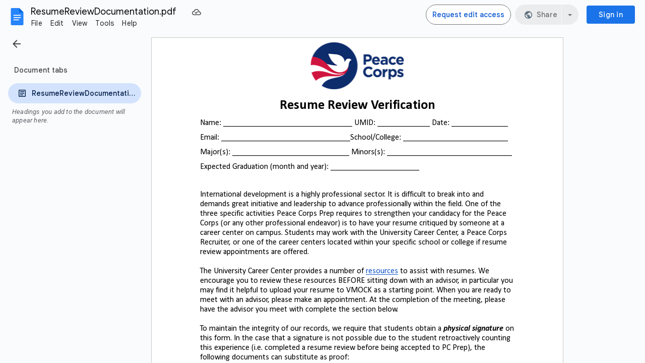

--- FILE ---
content_type: text/plain; charset=utf-8
request_url: https://docs.google.com/document/d/16XBWK-KY7pEOGRSDaWsdiBqGR8dcmEuNZkyjl1FFjpE/bind?id=16XBWK-KY7pEOGRSDaWsdiBqGR8dcmEuNZkyjl1FFjpE&sid=43b30aeaac96762b&includes_info_params=true&cros_files=false&VER=8&tab=t.0&lsq=-1&u=ANONYMOUS_06287517911256457317&flr=0&gsi&smv=2147483647&smb=%5B2147483647%2C%20oAM%3D%5D&cimpl=0&RID=48974&CVER=1&zx=yppdf7dbkt5w&t=1
body_size: -520
content:
372
[[0,["c","1E3748C293AAA99F",null,8]],[1,[5,1769139215000,{"chatImplementation":0,"color":"#137333","displayName":"Anonymous Aurochs","givenName":"","isActive":true,"isMe":true,"isNew":true,"photoUrl":"//ssl.gstatic.com/docs/common/profile/auroch_lg.png","profileId":"","sid":"43b30aeaac96762b","userId":"ANONYMOUS_06287517911256457317","userType":2,"writeContentBit":2}]]]